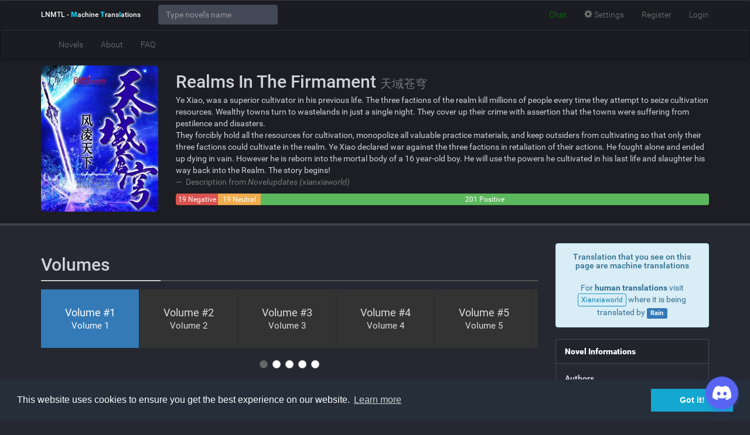

--- FILE ---
content_type: text/html; charset=UTF-8
request_url: https://lnmtl.com/novel/realms-in-the-firmament
body_size: 12500
content:
<!DOCTYPE html> <html lang="en"> <head> <meta charset="utf-8"> <meta http-equiv="X-UA-Compatible" content="IE=edge"> <meta name="viewport" content="width=device-width, initial-scale=1"> <meta id="token" name="token" value="iUMUziKkkyGp0Xh75oEbPrwVKh8IpmghnIMSq6X6"> <title>Realms In The Firmament  - LNMTL</title>
<meta name="description" content="Ye Xiao, was a superior cultivator in his previous life. The three factions of the realm kill millions of people every time they attempt to seize cultivation resources. Wealthy towns turn to wastelands in just a single night. They cover up their crim..."> 
<meta property="og:title" content="Realms In The Firmament " />
<meta property="og:description" content="Ye Xiao, was a superior cultivator in his previous life. The three factions of the realm kill millions of people every time they attempt to seize cultivation resources. Wealthy towns turn to wastelands in just a single night. They cover up their crim..." />
<meta property="og:image:url" content="https://lnmtl.com/upload/novel/41.jpg" /> <meta name="twitter:title" content="Realms In The Firmament " />
<meta name="twitter:description" content="Ye Xiao, was a superior cultivator in his previous life. The three fac..." />
<meta name="twitter:images0" content="https://lnmtl.com/upload/novel/41.jpg" /> <link rel="icon" href="https://lnmtl.com/favicon.ico">  <script async src="https://www.googletagmanager.com/gtag/js?id=AW-974859612"></script> <script> window.dataLayer = window.dataLayer || []; function gtag(){dataLayer.push(arguments);} gtag('js', new Date()); gtag('config', 'AW-974859612'); </script>  <link rel="stylesheet" href="/build/assets/css/app-6a8b6687a9.css">  <!--[if lt IE 9]> <script src="https://oss.maxcdn.com/html5shiv/3.7.2/html5shiv.min.js" defer async></script> <script src="https://oss.maxcdn.com/respond/1.4.2/respond.min.js" defer async></script> <![endif]--> <script> window.lnmtl = window.lnmtl || {}; lnmtl = {"fontFace":"roboto","fontSize":"automatic","fontColor":"white","backgroundColor":"dark","chatLocation":"floating"}; </script> </head> <body class="fontFaceRoboto fontSizeAutomatic fontColorWhite backgroundColorDark chatLocationFloating"  id="app"> <script async data-cfasync="false" src="https://cdn.pubfuture-ad.com/v2/unit/pt.js" type="text/javascript"></script> <header> <nav class="navbar navbar-default navbar-fixed-top"> <div class="container"> <div class="navbar-header"> <button aria-controls="navbar" aria-expanded="false" data-target="#navbar" data-toggle="collapse" class="navbar-toggle collapsed" type="button"> <span class="sr-only">Toggle navigation</span> <span class="icon-bar"></span> <span class="icon-bar"></span> <span class="icon-bar"></span> </button> <a href="https://lnmtl.com" class="navbar-brand"> LNMTL<span class="hidden-xs"> - <strong>M</strong>achine <strong>T</strong>rans<strong>l</strong>ations</span> </a> </div> <div class="collapse navbar-collapse" id="navbar"> <form class="navbar-form navbar-left" role="search" autocomplete="false"> <div class="form-group" id="novel-typeahead"> <input id="novel-search" type="text" class="form-control typeahead" placeholder="Type novel's name" aria-describedby="novel-search-prefix" spellcheck="false" autocomplete="false"> </div> </form> <ul class="nav navbar-nav navbar-right"> <li style="padding-top: 5px;"> <script type='text/javascript' src='https://storage.ko-fi.com/cdn/widget/Widget_2.js'></script> <script type='text/javascript'>kofiwidget2.init('Fund LNMTL', '#29abe0', 'A0A114I1TG');kofiwidget2.draw();</script> </li> <li id="js-toggle-discordbot"> <a href="#"><i class="fab fa-discord"></i> <span class="hidden-sm hidden-md">Chat</span></a> </li> <li> <a href="#" class="chapter-display-options"><span class="glyphicon glyphicon-cog"></span> <span class="hidden-sm">Settings</span></a> </li>  <li class="hidden-md hidden-sm"> <a href="https://lnmtl.com/auth/register">Register</a> </li> <li class="hidden-md hidden-sm"> <a href="https://lnmtl.com/auth/login">Login</a> </li> <li class="dropdown visible-md visible-sm"> <a href="#" class="dropdown-toggle" data-toggle="dropdown" role="button" aria-haspopup="true" aria-expanded="false"><span class="glyphicon glyphicon-user"></span> <span class="caret"></span></a> <ul class="dropdown-menu"> <li> <a href="https://lnmtl.com/auth/register">Register</a> </li> <li> <a href="https://lnmtl.com/auth/login">Login</a> </li> </ul> </li>  </ul> <ul class="nav navbar-nav visible-xs"> <li><a href="https://lnmtl.com/novel">Novels</a></li> <li class="hidden-sm"><a href="https://lnmtl.com/about">About</a></li> <li class="hidden-sm"><a href="https://lnmtl.com/faq">FAQ</a></li> <li class="dropdown visible-sm"> <a href="#" class="dropdown-toggle" data-toggle="dropdown" role="button" aria-haspopup="true" aria-expanded="false">Site <span class="caret"></span></a> <ul class="dropdown-menu"> <li><a href="https://lnmtl.com/about">About</a></li> <li><a href="https://lnmtl.com/faq">FAQ</a></li> </ul> </li>   </ul> </div> </div> </nav> <nav class="navbar navbar-default hidden-xs"> <div class="container"> <div class="collapse navbar-collapse" id="navbar-bottom"> <ul class="nav navbar-nav"> <li><a href="https://lnmtl.com/novel">Novels</a></li> <li class="hidden-sm"><a href="https://lnmtl.com/about">About</a></li> <li class="hidden-sm"><a href="https://lnmtl.com/faq">FAQ</a></li> <li class="dropdown visible-sm"> <a href="#" class="dropdown-toggle" data-toggle="dropdown" role="button" aria-haspopup="true" aria-expanded="false">Site <span class="caret"></span></a> <ul class="dropdown-menu"> <li><a href="https://lnmtl.com/about">About</a></li> <li><a href="https://lnmtl.com/faq">FAQ</a></li> </ul> </li>   </ul> </div> </div> </nav> </header>  <main>  <div class="jumbotron novel"> <div class="container"> <div class="media"> <div class="media-left media-middle hidden-xs"> <img class="media-object img-rounded" title="Realms In The Firmament" src="https://lnmtl.com/assets/images/novel/41-200.jpg" style="width: 200px;" /> </div> <div class="media-body media-middle"> <h2 class="media-heading"> <span class="novel-name" data-content="Tūn Sh&igrave; Cāng Qi&oacute;ng">Realms In The Firmament <small>天域苍穹</small></span> </h2>  <div class="description"> <p>Ye Xiao, was a superior cultivator in his previous life. The three factions of the realm kill millions of people every time they attempt to seize cultivation resources. Wealthy towns turn to wastelands in just a single night. They cover up their crime with assertion that the towns were suffering from pestilence and disasters.</p>
<p>They forcibly hold all the resources for cultivation, monopolize all valuable practice materials, and keep outsiders from cultivating so that only their three factions could cultivate in the realm. Ye Xiao declared war against the three factions in retaliation of their actions. He fought alone and ended up dying in vain. However he is reborn into the mortal body of a 16 year-old boy. He will use the powers he cultivated in his last life and slaughter his way back into the Realm. The story begins!</p> <div class="source"> Description from <cite title="Novelupdates (xianxiaworld)">Novelupdates (xianxiaworld)</cite> </div> </div>  <div class="progress"> <div class="progress-bar progress-bar-danger" role="progressbar" aria-valuenow="7.94" aria-valuemin="0" aria-valuemax="100" style="width: 7.94%;">19 Negative</div> <div class="progress-bar progress-bar-warning" role="progressbar" aria-valuenow="7.94" aria-valuemin="0" aria-valuemax="100" style="width: 7.94%;">19 Neutral</div> <div class="progress-bar progress-bar-success" role="progressbar" aria-valuenow="84.1" aria-valuemin="0" aria-valuemax="100" style="width: 84.1%;">201 Positive</div> </div> </div> </div> </div> </div>  <div class="container"> <div class="row"> <div class="col-lg-9 col-md-8">  <div id="volumes-container"> <div v-cloak> <div class="alert alert-info v-cloak--block"> <p>Loading</p> </div> <template v-if="volumes.length > 0"> <div class="wrap"> <h2>Volumes</h2> <div class="scrollbar"> <div class="handle"> <div class="mousearea"></div> </div> </div> <div class="frame" id="basic"> <ul class="clearfix"> <li v-bind:class="{ 'active': volume.id === currentVolume.id }" v-for="volume in volumes" v-on:click="changeVolume(volume)"> Volume #{{ volume.number }} <template v-if="volume.is_fake !== true"> <br /><small>{{ volume.title }}</small> </template> </li> </ul> </div> <ul class="pages"></ul> </div> <div class="v-cloak--hidden"> <div class="panel panel-default volume"> <div class="panel-heading"> <div class="pull-right"> <div class="btn-group btn-group-sm"> <button type="button" class="btn btn-warning" data-toggle="tooltip" data-placement="bottom" title="You can report only if you are logged in and have over 300 positive points"> Report missing chapter in Volume #{{ currentVolume.number }} </button>  </div> </div> <template v-if="currentVolume.is_fake == true"> <h3>Volume #{{ currentVolume.number }}</h3> </template> <template v-else> <h3 style="margin-top: 5px;">Volume #{{ currentVolume.number }}</h3> <p>{{ currentVolume.title }}</p> </template> <div class="clearfix"></div> </div> <div class="panel-heading text-center" style="overflow: auto"> <pagination :pagination="pagination" :callback="loadChapters"></pagination> </div> <table class="table"> <tbody> <tr v-for="chapter in chapters"> <td> <a href="{{ chapter.site_url }}" class="chapter-link"> <template v-if="chapter.is_special == false"> <span class="badge chapter-badge">#{{ chapter.number }}</span> <template v-if="chapter.part != null"> <span class="badge chapter-badge">Part {{ chapter.part }}</span> </template> </template> {{ chapter.title }} </a> </td> <td class="text-right"> <template v-if="chapter.comments_count > 0"> <span class="label label-success">{{ chapter.comments_count }} <span class="glyphicon glyphicon-comment"></span></span> </template> <template v-if="chapter.downloaded === false"> <span class="label label-danger">empty</span> </template> <template v-if="chapter.recently_retranslated === true"> <span class="label label-primary"><span class="glyphicon glyphicon-repeat"></span></span> </template> <template v-if="chapter.downloaded === true && chapter.translated_body === false"> <span class="label label-warning">untranslated</span> </template> </td> </tr> </tbody> </table> <div class="panel-footer text-center" style="overflow: auto"> <pagination :pagination="pagination" :callback="loadChapters"></pagination> </div> </div> </div> </template> <template v-else> <div class="jumbotron v-cloak--hidden"> <h1>No chapters</h1> <p> They will be uploaded later on </p> </div> </template> </div> </div> </div> <div class="col-lg-3 col-md-4">  <div class="alert alert-info text-center"> <h5 style="margin-top: 0; margin-bottom: 20px;">Translation that you see on this page are machine translations</h5> <p> For <strong>human translations</strong> visit <a href="http://www.xianxiaworld.net/Realms-In-The-Firmament/" class="btn btn-xs btn-primary">Xianxiaworld</a>  where it is being translated by <span class="label label-primary">Rain</span>   </p> </div> <div class="panel panel-default"> <div class="panel-heading"> Novel Informations </div> <div class="panel-body"> <dl> <dt>Authors</dt> <dd>  <a href="https://lnmtl.com/novel?author=fenglin-tianxia"> <span class="label label-primary"><span class="glyphicon glyphicon-user"></span> Fenglin Tianxia</span> </a>  </dd> </dl> <dl> <dt>Current status</dt> <dd>  Completed  </dd> </dl> </div> </div> <div class="panel panel-default"> <div class="panel-heading"> Machine Translation Statistics </div> <div class="panel-body"> <dl> <dt>Retranslations count</dt> <dd><span class="label label-default">15 times</span></dd> </dl> <dl> <dt>Latest retranslation at</dt> <dd><span class="label label-primary">2018-05-19 07:32:46</span></dd> </dl> <dl> <dt>Glossary changes till next retranslation</dt> <dd> <div class="progress"> <div class="progress-bar" role="progressbar" aria-valuenow="50" aria-valuemin="0" aria-valuemax="100" style="min-width: 5em; width: 50%;"> 146 / 292 </div> </div> </dd> </dl>  <div class="btn-group btn-group-vertical" style="width: 100%;"> <a href="https://lnmtl.com/termProposition?novel_id=41" class="btn btn-primary">Check New Term Propositions</a> <a href="https://lnmtl.com/termProposition/create?novel_id=41&amp;type=create" class="btn btn-success">Add Glossary Term</a> </div> </div> </div>  <div class="panel panel-default"> <div class="panel-heading"> Genres </div> <div class="panel-body"> <ul class="list-inline text-center" style="font-size: 11px;">  <li><a href="https://lnmtl.com/novel?genre=action">Action</a></li>  <li><a href="https://lnmtl.com/novel?genre=adventure">Adventure</a></li>  <li><a href="https://lnmtl.com/novel?genre=comedy">Comedy</a></li>  <li><a href="https://lnmtl.com/novel?genre=fantasy">Fantasy</a></li>  <li><a href="https://lnmtl.com/novel?genre=harem">Harem</a></li>  <li><a href="https://lnmtl.com/novel?genre=martial-arts">Martial Arts</a></li>  <li><a href="https://lnmtl.com/novel?genre=mature">Mature</a></li>  <li><a href="https://lnmtl.com/novel?genre=xuanhuan">Xuanhuan</a></li>  </ul> </div> </div>   <div class="panel panel-default"> <div class="panel-heading"> Tags </div> <div class="panel-body"> <ul class="list-inline text-center" style="font-size: 11px;">  <li><a href="https://lnmtl.com/novel?tag=abandoned-children">Abandoned Children</a></li>  <li><a href="https://lnmtl.com/novel?tag=alchemy">Alchemy</a></li>  <li><a href="https://lnmtl.com/novel?tag=amnesia">Amnesia</a></li>  <li><a href="https://lnmtl.com/novel?tag=arranged-marriage">Arranged Marriage</a></li>  <li><a href="https://lnmtl.com/novel?tag=beautiful-female-lead">Beautiful Female Lead</a></li>  <li><a href="https://lnmtl.com/novel?tag=character-growth">Character Growth</a></li>  <li><a href="https://lnmtl.com/novel?tag=cultivation">Cultivation</a></li>  <li><a href="https://lnmtl.com/novel?tag=cunning-protagonist">Cunning Protagonist</a></li>  <li><a href="https://lnmtl.com/novel?tag=death">Death</a></li>  <li><a href="https://lnmtl.com/novel?tag=demons">Demons</a></li>  <li><a href="https://lnmtl.com/novel?tag=dense-protagonist">Dense Protagonist</a></li>  <li><a href="https://lnmtl.com/novel?tag=doctors">Doctors</a></li>  <li><a href="https://lnmtl.com/novel?tag=genius-protagonist">Genius Protagonist</a></li>  <li><a href="https://lnmtl.com/novel?tag=gods">Gods</a></li>  <li><a href="https://lnmtl.com/novel?tag=handsome-male-lead">Handsome Male Lead</a></li>  <li><a href="https://lnmtl.com/novel?tag=hiding-true-abilities">Hiding True Abilities</a></li>  <li><a href="https://lnmtl.com/novel?tag=hiding-true-identity">Hiding True Identity</a></li>  <li><a href="https://lnmtl.com/novel?tag=immortals">Immortals</a></li>  <li><a href="https://lnmtl.com/novel?tag=legendary-artifacts">Legendary Artifacts</a></li>  <li><a href="https://lnmtl.com/novel?tag=magical-space">Magical Space</a></li>  <li><a href="https://lnmtl.com/novel?tag=male-protagonist">Male Protagonist</a></li>  <li><a href="https://lnmtl.com/novel?tag=misunderstandings">Misunderstandings</a></li>  <li><a href="https://lnmtl.com/novel?tag=multiple-realms">Multiple Realms</a></li>  <li><a href="https://lnmtl.com/novel?tag=nobles">Nobles</a></li>  <li><a href="https://lnmtl.com/novel?tag=orphans">Orphans</a></li>  <li><a href="https://lnmtl.com/novel?tag=personality-changes">Personality Changes</a></li>  <li><a href="https://lnmtl.com/novel?tag=pill-concocting">Pill Concocting</a></li>  <li><a href="https://lnmtl.com/novel?tag=politics">Politics</a></li>  <li><a href="https://lnmtl.com/novel?tag=polygamy">Polygamy</a></li>  <li><a href="https://lnmtl.com/novel?tag=revenge">Revenge</a></li>  <li><a href="https://lnmtl.com/novel?tag=romantic-subplot">Romantic Subplot</a></li>  <li><a href="https://lnmtl.com/novel?tag=ruthless-protagonist">Ruthless Protagonist</a></li>  <li><a href="https://lnmtl.com/novel?tag=scheming">Scheming</a></li>  <li><a href="https://lnmtl.com/novel?tag=strong-love-interests">Strong Love Interests</a></li>  <li><a href="https://lnmtl.com/novel?tag=sword-wielder">Sword Wielder</a></li>  <li><a href="https://lnmtl.com/novel?tag=transmigration">Transmigration</a></li>  <li><a href="https://lnmtl.com/novel?tag=underestimated-protagonist">Underestimated Protagonist</a></li>  <li><a href="https://lnmtl.com/novel?tag=unique-cultivation-technique">Unique Cultivation Technique</a></li>  <li><a href="https://lnmtl.com/novel?tag=wars">Wars</a></li>  <li><a href="https://lnmtl.com/novel?tag=weak-to-strong">Weak to Strong</a></li>  </ul> </div> </div>  <div class="panel panel-default"> <div class="panel-heading"> Favorites <span class="badge pull-right">268</span> </div> <div class="panel-body text-center">  <a href="https://lnmtl.com/favourite/realms-in-the-firmament/add" class="btn form-control btn-success">Add to favorites</a>  </div> </div> <div class="panel panel-default"> <div class="panel-heading"> Ratings <span class="badge pull-right">239</span> </div> <div class="panel-body text-center">  <div class="btn-group btn-group-justified"> <a href="https://lnmtl.com/rating/novel/realms-in-the-firmament/negative" class="btn btn-danger">Bad</a> <a href="https://lnmtl.com/rating/novel/realms-in-the-firmament/neutral" class="btn btn-warning">Neutral</a> <a href="https://lnmtl.com/rating/novel/realms-in-the-firmament/positive" class="btn btn-success">Good</a> </div>  </div> </div> <div class="panel panel-default"> <div class="panel-heading"> Social Media </div> <div class="panel-body text-center"> <div class="ssk-group ssk-rounded ssk-count ssk-lg"> <a href="#" class="ssk ssk-facebook"></a> <a href="#" class="ssk ssk-twitter"></a> <a href="#" class="ssk ssk-google-plus"></a> </div> </div> </div> </div> </div> </div>   </main> <script>window.lnmtl = window.lnmtl || {};lnmtl.firstResponse = {"total":100,"per_page":50,"current_page":1,"last_page":2,"next_page_url":"https:\/\/lnmtl.com\/novel\/realms-in-the-firmament?page=2","prev_page_url":null,"from":1,"to":50,"data":[{"id":170941,"novel_id":41,"volume_id":1653,"position":1,"number":1,"is_special":0,"number_special":null,"title":"If I obtain another life and wield a sword once again, I will slay all evil as I laugh under Heaven\u2019s domain","slug":"realms-in-the-firmament-chapter-1","title_json":"[{\"words\":[{\"token\":1,\"text\":\"If I obtain another life and wield a sword once again\",\"original\":\"\\u82e5\\u5f97\\u6765\\u751f\\u91cd\\u501a\\u5251\",\"termId\":28613,\"additional\":null,\"isTerm\":true,\"postfixed\":false},{\"token\":2,\"text\":\",\",\"original\":null,\"termId\":n","title_raw":"\u82e5\u5f97\u6765\u751f\u91cd\u501a\u5251\uff0c\u5c60\u5c3d\u5978\u90aa\u7b11\u82cd\u5929","url":"http:\/\/www.69shu.com\/txt\/16574\/9506587","comments_count":2,"original":null,"length":4647,"ratings_negative":0,"ratings_neutral":0,"ratings_positive":0,"ratings_count":0,"downloaded":true,"translated_body":true,"translated_title":true,"hide_ads":0,"retranslations_count":8,"retranslated_at":"2018-05-19 07:32:53","updater_id":null,"created_at":"2016-11-03 15:46:30","updated_at":"2019-10-01 17:04:41","part":null,"site_url":"https:\/\/lnmtl.com\/chapter\/realms-in-the-firmament-chapter-1"},{"id":170942,"novel_id":41,"volume_id":1653,"position":2,"number":2,"is_special":0,"number_special":null,"title":"The person of rare and beautiful flowers, must have the friend of rare and beautiful flowers","slug":"realms-in-the-firmament-chapter-2","title_json":"[{\"words\":[{\"token\":0,\"text\":\"The\",\"original\":\"\",\"termId\":null,\"additional\":null,\"isTerm\":0,\"postfixed\":false},{\"token\":3,\"text\":\"person\",\"original\":\"\\u4eba\",\"termId\":null,\"additional\":null,\"isTerm\":0,\"postfixed\":false},{\"token\":0,\"text\":\"of\",\"original\":\"","title_raw":"\u5947\u8469\u4e4b\u4eba\uff0c\u5fc5\u6709\u5947\u8469\u4e4b\u53cb","url":"http:\/\/www.69shu.com\/txt\/16574\/9506588","comments_count":0,"original":null,"length":4604,"ratings_negative":0,"ratings_neutral":0,"ratings_positive":0,"ratings_count":0,"downloaded":true,"translated_body":true,"translated_title":true,"hide_ads":0,"retranslations_count":8,"retranslated_at":"2018-05-19 07:32:53","updater_id":null,"created_at":"2016-11-03 15:46:30","updated_at":"2019-10-01 17:04:41","part":null,"site_url":"https:\/\/lnmtl.com\/chapter\/realms-in-the-firmament-chapter-2"},{"id":170943,"novel_id":41,"volume_id":1653,"position":3,"number":3,"is_special":0,"number_special":null,"title":"Heavenly Crystal Spirit Essence","slug":"realms-in-the-firmament-chapter-3","title_json":"[{\"words\":[{\"token\":1,\"text\":\"Heavenly Crystal Spirit Essence\",\"original\":\"\\u5929\\u6676\\u7075\\u9ad3\",\"termId\":28569,\"additional\":null,\"isTerm\":true,\"postfixed\":false}],\"original\":{\"1\":{\"token\":1,\"text\":\"\\u5929\\u6676\\u7075\\u9ad3\",\"original\":\"Heavenly Cryst","title_raw":"\u5929\u6676\u7075\u9ad3","url":"http:\/\/www.69shu.com\/txt\/16574\/9506589","comments_count":0,"original":null,"length":3992,"ratings_negative":0,"ratings_neutral":0,"ratings_positive":0,"ratings_count":0,"downloaded":true,"translated_body":true,"translated_title":true,"hide_ads":0,"retranslations_count":8,"retranslated_at":"2018-05-19 07:32:51","updater_id":null,"created_at":"2016-11-03 15:46:30","updated_at":"2019-10-01 17:04:41","part":null,"site_url":"https:\/\/lnmtl.com\/chapter\/realms-in-the-firmament-chapter-3"},{"id":170944,"novel_id":41,"volume_id":1653,"position":4,"number":4,"is_special":0,"number_special":null,"title":"Does not have money I to lend you ...","slug":"realms-in-the-firmament-chapter-4","title_json":"[{\"words\":[{\"token\":1,\"text\":\"Does not have\",\"original\":\"\\u6ca1\",\"termId\":null,\"additional\":null,\"isTerm\":0,\"postfixed\":false},{\"token\":2,\"text\":\"money\",\"original\":\"\\u94b1\",\"termId\":null,\"additional\":null,\"isTerm\":0,\"postfixed\":false},{\"token\":3,\"text\":\"I","title_raw":"\u6ca1\u94b1\u6211\u501f\u7ed9\u4f60\u561b\u2026\u2026","url":"http:\/\/www.69shu.com\/txt\/16574\/9506590","comments_count":0,"original":null,"length":4668,"ratings_negative":0,"ratings_neutral":0,"ratings_positive":0,"ratings_count":0,"downloaded":true,"translated_body":true,"translated_title":true,"hide_ads":0,"retranslations_count":8,"retranslated_at":"2018-05-19 07:32:55","updater_id":null,"created_at":"2016-11-03 15:46:30","updated_at":"2019-10-01 17:04:41","part":null,"site_url":"https:\/\/lnmtl.com\/chapter\/realms-in-the-firmament-chapter-4"},{"id":170945,"novel_id":41,"volume_id":1653,"position":5,"number":5,"is_special":0,"number_special":null,"title":"The treasure succeeds in obtaining, chaotic situation beginning!","slug":"realms-in-the-firmament-chapter-5","title_json":"[{\"words\":[{\"token\":0,\"text\":\"The\",\"original\":\"\",\"termId\":null,\"additional\":null,\"isTerm\":0,\"postfixed\":false},{\"token\":1,\"text\":\"treasure\",\"original\":\"\\u5b9d\\u8d1d\",\"termId\":null,\"additional\":null,\"isTerm\":0,\"postfixed\":false},{\"token\":2,\"text\":\"succeeds","title_raw":"\u5b9d\u8d1d\u5230\u624b\uff0c\u4e71\u5c40\u5f00\u7aef\uff01","url":"http:\/\/www.69shu.com\/txt\/16574\/9506591","comments_count":0,"original":null,"length":3662,"ratings_negative":0,"ratings_neutral":0,"ratings_positive":0,"ratings_count":0,"downloaded":true,"translated_body":true,"translated_title":true,"hide_ads":0,"retranslations_count":8,"retranslated_at":"2018-05-19 07:32:54","updater_id":null,"created_at":"2016-11-03 15:46:30","updated_at":"2019-10-01 17:04:41","part":null,"site_url":"https:\/\/lnmtl.com\/chapter\/realms-in-the-firmament-chapter-5"},{"id":170946,"novel_id":41,"volume_id":1653,"position":6,"number":6,"is_special":0,"number_special":null,"title":"Fabricated, Purple Qi Horizon!","slug":"realms-in-the-firmament-chapter-6","title_json":"[{\"words\":[{\"token\":1,\"text\":\"Fabricated\",\"original\":\"\\u65e0\\u4e2d\\u751f\\u6709\",\"termId\":null,\"additional\":null,\"isTerm\":0,\"postfixed\":false},{\"token\":2,\"text\":\",\",\"original\":null,\"termId\":null,\"additional\":null,\"isTerm\":false,\"postfixed\":false},{\"token\":","title_raw":"\u65e0\u4e2d\u751f\u6709\uff0c\u7d2b\u6c14\u5929\u6daf\uff01","url":"http:\/\/www.69shu.com\/txt\/16574\/9506592","comments_count":0,"original":null,"length":3747,"ratings_negative":0,"ratings_neutral":0,"ratings_positive":0,"ratings_count":0,"downloaded":true,"translated_body":true,"translated_title":true,"hide_ads":0,"retranslations_count":8,"retranslated_at":"2018-05-19 07:33:02","updater_id":null,"created_at":"2016-11-03 15:46:30","updated_at":"2019-10-01 17:04:41","part":null,"site_url":"https:\/\/lnmtl.com\/chapter\/realms-in-the-firmament-chapter-6"},{"id":170947,"novel_id":41,"volume_id":1653,"position":7,"number":7,"is_special":0,"number_special":null,"title":"World's Peerless Lord, Chaos First Spirit!","slug":"realms-in-the-firmament-chapter-7","title_json":"[{\"words\":[{\"token\":1,\"text\":\"World's Peerless Lord\",\"original\":\"\\u5929\\u5730\\u65e0\\u53cc\\u4e3b\",\"termId\":29311,\"additional\":null,\"isTerm\":true,\"postfixed\":false},{\"token\":2,\"text\":\",\",\"original\":null,\"termId\":null,\"additional\":null,\"isTerm\":false,\"postfi","title_raw":"\u5929\u5730\u65e0\u53cc\u4e3b\uff0c\u6df7\u6c8c\u7b2c\u4e00\u7075\uff01","url":"http:\/\/www.69shu.com\/txt\/16574\/9506593","comments_count":0,"original":null,"length":3633,"ratings_negative":0,"ratings_neutral":0,"ratings_positive":0,"ratings_count":0,"downloaded":true,"translated_body":true,"translated_title":true,"hide_ads":0,"retranslations_count":8,"retranslated_at":"2018-05-19 07:32:58","updater_id":null,"created_at":"2016-11-03 15:46:30","updated_at":"2019-10-01 17:04:41","part":null,"site_url":"https:\/\/lnmtl.com\/chapter\/realms-in-the-firmament-chapter-7"},{"id":170948,"novel_id":41,"volume_id":1653,"position":8,"number":8,"is_special":0,"number_special":null,"title":"East-Rising Purple Qi, washes the essence to cut down the marrow","slug":"realms-in-the-firmament-chapter-8","title_json":"[{\"words\":[{\"token\":1,\"text\":\"East-Rising Purple Qi\",\"original\":\"\\u7d2b\\u6c14\\u4e1c\\u6765\",\"termId\":87674,\"additional\":null,\"isTerm\":true,\"postfixed\":false},{\"token\":2,\"text\":\",\",\"original\":null,\"termId\":null,\"additional\":null,\"isTerm\":false,\"postfixed\":f","title_raw":"\u7d2b\u6c14\u4e1c\u6765\uff0c\u6d17\u7cbe\u4f10\u9ad3","url":"http:\/\/www.69shu.com\/txt\/16574\/9506594","comments_count":0,"original":null,"length":4059,"ratings_negative":0,"ratings_neutral":0,"ratings_positive":0,"ratings_count":0,"downloaded":true,"translated_body":true,"translated_title":true,"hide_ads":0,"retranslations_count":8,"retranslated_at":"2018-05-19 07:33:02","updater_id":null,"created_at":"2016-11-03 15:46:30","updated_at":"2019-10-01 17:04:41","part":null,"site_url":"https:\/\/lnmtl.com\/chapter\/realms-in-the-firmament-chapter-8"},{"id":170949,"novel_id":41,"volume_id":1653,"position":9,"number":9,"is_special":0,"number_special":null,"title":"Strange bead, strange egg","slug":"realms-in-the-firmament-chapter-9","title_json":"[{\"words\":[{\"token\":1,\"text\":\"Strange\",\"original\":\"\\u5947\\u602a\",\"termId\":null,\"additional\":null,\"isTerm\":0,\"postfixed\":false},{\"token\":3,\"text\":\"bead\",\"original\":\"\\u73e0\\u5b50\",\"termId\":null,\"additional\":null,\"isTerm\":0,\"postfixed\":false},{\"token\":4,\"tex","title_raw":"\u5947\u602a\u7684\u73e0\u5b50\uff0c\u5947\u602a\u7684\u86cb","url":"http:\/\/www.69shu.com\/txt\/16574\/9506595","comments_count":0,"original":null,"length":3967,"ratings_negative":0,"ratings_neutral":0,"ratings_positive":0,"ratings_count":0,"downloaded":true,"translated_body":true,"translated_title":true,"hide_ads":0,"retranslations_count":8,"retranslated_at":"2018-05-19 07:33:03","updater_id":null,"created_at":"2016-11-03 15:46:30","updated_at":"2019-10-01 17:04:41","part":null,"site_url":"https:\/\/lnmtl.com\/chapter\/realms-in-the-firmament-chapter-9"},{"id":170950,"novel_id":41,"volume_id":1653,"position":10,"number":10,"is_special":0,"number_special":null,"title":"Best Quality Divine Pill?","slug":"realms-in-the-firmament-chapter-10","title_json":"[{\"words\":[{\"token\":1,\"text\":\"Best Quality\",\"original\":\"\\u6781\\u54c1\",\"termId\":87399,\"additional\":null,\"isTerm\":true,\"postfixed\":false},{\"token\":2,\"text\":\"Divine Pill\",\"original\":\"\\u795e\\u4e39\",\"termId\":29431,\"additional\":null,\"isTerm\":true,\"postfixed\":fa","title_raw":"\u6781\u54c1\u795e\u4e39\uff1f","url":"http:\/\/www.69shu.com\/txt\/16574\/9506596","comments_count":0,"original":null,"length":4260,"ratings_negative":0,"ratings_neutral":0,"ratings_positive":0,"ratings_count":0,"downloaded":true,"translated_body":true,"translated_title":true,"hide_ads":0,"retranslations_count":8,"retranslated_at":"2018-05-19 07:33:01","updater_id":null,"created_at":"2016-11-03 15:46:30","updated_at":"2019-10-01 17:04:41","part":null,"site_url":"https:\/\/lnmtl.com\/chapter\/realms-in-the-firmament-chapter-10"},{"id":170951,"novel_id":41,"volume_id":1653,"position":11,"number":11,"is_special":0,"number_special":null,"title":"You want to buy, I have not wanted to sell","slug":"realms-in-the-firmament-chapter-11","title_json":"[{\"words\":[{\"token\":1,\"text\":\"You\",\"original\":\"\\u4f60\",\"termId\":null,\"additional\":null,\"isTerm\":0,\"postfixed\":false},{\"token\":2,\"text\":\"want\",\"original\":\"\\u60f3\",\"termId\":null,\"additional\":null,\"isTerm\":0,\"postfixed\":false},{\"token\":3,\"text\":\"to buy\",\"ori","title_raw":"\u4f60\u60f3\u4e70\uff0c\u6211\u8fd8\u4e0d\u60f3\u5356\u5462","url":"http:\/\/www.69shu.com\/txt\/16574\/9506597","comments_count":0,"original":null,"length":4203,"ratings_negative":0,"ratings_neutral":0,"ratings_positive":0,"ratings_count":0,"downloaded":true,"translated_body":true,"translated_title":true,"hide_ads":0,"retranslations_count":8,"retranslated_at":"2018-05-19 07:33:09","updater_id":null,"created_at":"2016-11-03 15:46:30","updated_at":"2019-10-01 17:04:41","part":null,"site_url":"https:\/\/lnmtl.com\/chapter\/realms-in-the-firmament-chapter-11"},{"id":170952,"novel_id":41,"volume_id":1653,"position":12,"number":12,"is_special":0,"number_special":null,"title":"Lifted the stone to pound own foot?","slug":"realms-in-the-firmament-chapter-12","title_json":"[{\"words\":[{\"token\":1,\"text\":\"Lifted\",\"original\":\"\\u642c\",\"termId\":null,\"additional\":null,\"isTerm\":0,\"postfixed\":false},{\"token\":0,\"text\":\"the\",\"original\":\"\",\"termId\":null,\"additional\":null,\"isTerm\":0,\"postfixed\":false},{\"token\":3,\"text\":\"stone\",\"original","title_raw":"\u642c\u8d77\u77f3\u5934\u7838\u4e86\u81ea\u5df1\u7684\u811a?","url":"http:\/\/www.69shu.com\/txt\/16574\/9507513","comments_count":0,"original":null,"length":4070,"ratings_negative":0,"ratings_neutral":0,"ratings_positive":0,"ratings_count":0,"downloaded":true,"translated_body":true,"translated_title":true,"hide_ads":0,"retranslations_count":8,"retranslated_at":"2018-05-19 07:33:05","updater_id":null,"created_at":"2016-11-03 15:46:30","updated_at":"2019-10-01 17:04:41","part":null,"site_url":"https:\/\/lnmtl.com\/chapter\/realms-in-the-firmament-chapter-12"},{"id":170953,"novel_id":41,"volume_id":1653,"position":13,"number":13,"is_special":0,"number_special":null,"title":"Is idling bored? We look for trouble!","slug":"realms-in-the-firmament-chapter-13","title_json":"[{\"words\":[{\"token\":1,\"text\":\"Is idling\",\"original\":\"\\u95f2\",\"termId\":null,\"additional\":null,\"isTerm\":0,\"postfixed\":false},{\"token\":3,\"text\":\"bored\",\"original\":\"\\u65e0\\u804a\",\"termId\":null,\"additional\":null,\"isTerm\":0,\"postfixed\":false},{\"token\":4,\"text\":","title_raw":"\u95f2\u7740\u65e0\u804a\uff1f\u54b1\u4eec\u53bb\u627e\u9ebb\u70e6\uff01","url":"http:\/\/www.69shu.com\/txt\/16574\/9507541","comments_count":0,"original":null,"length":4407,"ratings_negative":0,"ratings_neutral":0,"ratings_positive":0,"ratings_count":0,"downloaded":true,"translated_body":true,"translated_title":true,"hide_ads":0,"retranslations_count":8,"retranslated_at":"2018-05-19 07:33:06","updater_id":null,"created_at":"2016-11-03 15:46:30","updated_at":"2019-10-01 17:04:41","part":null,"site_url":"https:\/\/lnmtl.com\/chapter\/realms-in-the-firmament-chapter-13"},{"id":170954,"novel_id":41,"volume_id":1653,"position":14,"number":14,"is_special":0,"number_special":null,"title":"I was poisoned, how?","slug":"realms-in-the-firmament-chapter-14","title_json":"[{\"words\":[{\"token\":1,\"text\":\"I\",\"original\":\"\\u6211\",\"termId\":null,\"additional\":null,\"isTerm\":0,\"postfixed\":false},{\"token\":4,\"text\":\"was poisoned\",\"original\":\"\\u4e2d\\u6bd2\",\"termId\":null,\"additional\":null,\"isTerm\":0,\"postfixed\":false},{\"token\":6,\"text\":\"","title_raw":"\u6211\u5c31\u662f\u4e2d\u6bd2\u4e86\uff0c\u548b\u5730\uff1f","url":"http:\/\/www.69shu.com\/txt\/16574\/9508506","comments_count":1,"original":null,"length":3905,"ratings_negative":0,"ratings_neutral":0,"ratings_positive":0,"ratings_count":0,"downloaded":true,"translated_body":true,"translated_title":true,"hide_ads":0,"retranslations_count":8,"retranslated_at":"2018-05-19 07:33:10","updater_id":null,"created_at":"2016-11-03 15:46:30","updated_at":"2019-10-01 17:04:41","part":null,"site_url":"https:\/\/lnmtl.com\/chapter\/realms-in-the-firmament-chapter-14"},{"id":170955,"novel_id":41,"volume_id":1653,"position":15,"number":15,"is_special":0,"number_special":null,"title":"Extorting","slug":"realms-in-the-firmament-chapter-15","title_json":"[{\"words\":[{\"token\":1,\"text\":\"Extorting\",\"original\":\"\\u6572\\u8bc8\\u52d2\\u7d22\",\"termId\":null,\"additional\":null,\"isTerm\":0,\"postfixed\":false}],\"original\":{\"1\":\"\\u6572\\u8bc8\\u52d2\\u7d22\"}}]","title_raw":"\u6572\u8bc8\u52d2\u7d22","url":"http:\/\/www.69shu.com\/txt\/16574\/9523547","comments_count":0,"original":null,"length":4315,"ratings_negative":0,"ratings_neutral":0,"ratings_positive":0,"ratings_count":0,"downloaded":true,"translated_body":true,"translated_title":true,"hide_ads":0,"retranslations_count":8,"retranslated_at":"2018-05-19 07:33:12","updater_id":null,"created_at":"2016-11-03 15:46:31","updated_at":"2019-10-01 17:04:41","part":null,"site_url":"https:\/\/lnmtl.com\/chapter\/realms-in-the-firmament-chapter-15"},{"id":170956,"novel_id":41,"volume_id":1653,"position":16,"number":16,"is_special":0,"number_special":null,"title":"Playboy dream","slug":"realms-in-the-firmament-chapter-16","title_json":"[{\"words\":[{\"token\":1,\"text\":\"Playboy\",\"original\":\"\\u7ea8\\u7ed4\",\"termId\":null,\"additional\":null,\"isTerm\":0,\"postfixed\":false},{\"token\":2,\"text\":\"dream\",\"original\":\"\\u68a6\\u60f3\",\"termId\":null,\"additional\":null,\"isTerm\":0,\"postfixed\":false}],\"original\":{\"","title_raw":"\u7ea8\u7ed4\u68a6\u60f3","url":"http:\/\/www.69shu.com\/txt\/16574\/9526398","comments_count":0,"original":null,"length":4436,"ratings_negative":0,"ratings_neutral":0,"ratings_positive":0,"ratings_count":0,"downloaded":true,"translated_body":true,"translated_title":true,"hide_ads":0,"retranslations_count":8,"retranslated_at":"2018-05-19 07:33:10","updater_id":null,"created_at":"2016-11-03 15:46:31","updated_at":"2019-10-01 17:04:41","part":null,"site_url":"https:\/\/lnmtl.com\/chapter\/realms-in-the-firmament-chapter-16"},{"id":170957,"novel_id":41,"volume_id":1653,"position":17,"number":17,"is_special":0,"number_special":null,"title":"Breaks through once more","slug":"realms-in-the-firmament-chapter-17","title_json":"[{\"words\":[{\"token\":2,\"text\":\"Breaks through\",\"original\":\"\\u7a81\\u7834\",\"termId\":null,\"additional\":null,\"isTerm\":0,\"postfixed\":false},{\"token\":1,\"text\":\"once more\",\"original\":\"\\u518d\\u6b21\",\"termId\":null,\"additional\":null,\"isTerm\":0,\"postfixed\":false}],\"o","title_raw":"\u518d\u6b21\u7a81\u7834","url":"http:\/\/www.69shu.com\/txt\/16574\/9537893","comments_count":0,"original":null,"length":3819,"ratings_negative":0,"ratings_neutral":0,"ratings_positive":0,"ratings_count":0,"downloaded":true,"translated_body":true,"translated_title":true,"hide_ads":0,"retranslations_count":8,"retranslated_at":"2018-05-19 07:33:11","updater_id":null,"created_at":"2016-11-03 15:46:31","updated_at":"2019-10-01 17:04:41","part":null,"site_url":"https:\/\/lnmtl.com\/chapter\/realms-in-the-firmament-chapter-17"},{"id":170958,"novel_id":41,"volume_id":1653,"position":18,"number":18,"is_special":0,"number_special":null,"title":"Enemies often cross each other's path","slug":"realms-in-the-firmament-chapter-18","title_json":"[{\"words\":[{\"token\":1,\"text\":\"Enemies often cross each other's path\",\"original\":\"\\u51a4\\u5bb6\\u8def\\u7a84\",\"termId\":null,\"additional\":null,\"isTerm\":0,\"postfixed\":false}],\"original\":{\"1\":\"\\u51a4\\u5bb6\\u8def\\u7a84\"}}]","title_raw":"\u51a4\u5bb6\u8def\u7a84","url":"http:\/\/www.69shu.com\/txt\/16574\/9538259","comments_count":0,"original":null,"length":3545,"ratings_negative":0,"ratings_neutral":0,"ratings_positive":0,"ratings_count":0,"downloaded":true,"translated_body":true,"translated_title":true,"hide_ads":0,"retranslations_count":8,"retranslated_at":"2018-05-19 07:33:13","updater_id":null,"created_at":"2016-11-03 15:46:31","updated_at":"2019-10-01 17:04:41","part":null,"site_url":"https:\/\/lnmtl.com\/chapter\/realms-in-the-firmament-chapter-18"},{"id":170959,"novel_id":41,"volume_id":1653,"position":19,"number":19,"is_special":0,"number_special":null,"title":"You were unreasonable, I was more unreasonable!","slug":"realms-in-the-firmament-chapter-19","title_json":"[{\"words\":[{\"token\":1,\"text\":\"You\",\"original\":\"\\u4f60\",\"termId\":null,\"additional\":null,\"isTerm\":0,\"postfixed\":false},{\"token\":3,\"text\":\"were unreasonable\",\"original\":\"\\u8bb2\",\"termId\":null,\"additional\":null,\"isTerm\":0,\"postfixed\":false},{\"token\":5,\"text\":","title_raw":"\u4f60\u4e0d\u8bb2\u9053\u7406\uff0c\u6211\u66f4\u4e0d\u8bb2\u9053\u7406\uff01","url":"http:\/\/www.69shu.com\/txt\/16574\/9551547","comments_count":0,"original":null,"length":3732,"ratings_negative":0,"ratings_neutral":0,"ratings_positive":0,"ratings_count":0,"downloaded":true,"translated_body":true,"translated_title":true,"hide_ads":0,"retranslations_count":8,"retranslated_at":"2018-05-19 07:33:13","updater_id":null,"created_at":"2016-11-03 15:46:31","updated_at":"2019-10-01 17:04:41","part":null,"site_url":"https:\/\/lnmtl.com\/chapter\/realms-in-the-firmament-chapter-19"},{"id":170960,"novel_id":41,"volume_id":1653,"position":20,"number":20,"is_special":0,"number_special":null,"title":"You want to kill me, I want to kill you!","slug":"realms-in-the-firmament-chapter-20","title_json":"[{\"words\":[{\"token\":1,\"text\":\"You\",\"original\":\"\\u4f60\",\"termId\":null,\"additional\":null,\"isTerm\":0,\"postfixed\":false},{\"token\":2,\"text\":\"want\",\"original\":\"\\u60f3\",\"termId\":null,\"additional\":null,\"isTerm\":0,\"postfixed\":false},{\"token\":3,\"text\":\"to kill\",\"or","title_raw":"\u4f60\u60f3\u6740\u6b7b\u6211\uff0c\u6211\u66f4\u60f3\u6740\u6b7b\u4f60\uff01","url":"http:\/\/www.69shu.com\/txt\/16574\/9552839","comments_count":0,"original":null,"length":3857,"ratings_negative":0,"ratings_neutral":0,"ratings_positive":0,"ratings_count":0,"downloaded":true,"translated_body":true,"translated_title":true,"hide_ads":0,"retranslations_count":8,"retranslated_at":"2018-05-19 07:33:14","updater_id":null,"created_at":"2016-11-03 15:46:31","updated_at":"2019-10-01 17:04:41","part":null,"site_url":"https:\/\/lnmtl.com\/chapter\/realms-in-the-firmament-chapter-20"},{"id":170961,"novel_id":41,"volume_id":1653,"position":21,"number":21,"is_special":0,"number_special":null,"title":"The monarchies hold the blade!","slug":"realms-in-the-firmament-chapter-21","title_json":"[{\"words\":[{\"token\":0,\"text\":\"The\",\"original\":\"\",\"termId\":null,\"additional\":null,\"isTerm\":0,\"postfixed\":false},{\"token\":1,\"text\":\"monarchies\",\"original\":\"\\u541b\\u4e3b\",\"termId\":null,\"additional\":null,\"isTerm\":0,\"postfixed\":false},{\"token\":2,\"text\":\"hold\",","title_raw":"\u541b\u4e3b\u6267\u5200\uff01","url":"http:\/\/www.69shu.com\/txt\/16574\/9561292","comments_count":0,"original":null,"length":4389,"ratings_negative":0,"ratings_neutral":0,"ratings_positive":0,"ratings_count":0,"downloaded":true,"translated_body":true,"translated_title":true,"hide_ads":0,"retranslations_count":8,"retranslated_at":"2018-05-19 07:33:16","updater_id":null,"created_at":"2016-11-03 15:46:31","updated_at":"2019-10-01 17:04:41","part":null,"site_url":"https:\/\/lnmtl.com\/chapter\/realms-in-the-firmament-chapter-21"},{"id":170962,"novel_id":41,"volume_id":1653,"position":22,"number":22,"is_special":0,"number_special":null,"title":"Forsee the concomitant tragedy!","slug":"realms-in-the-firmament-chapter-22","title_json":"[{\"words\":[{\"token\":1,\"text\":\"Forsee the concomitant tragedy\",\"original\":\"\\u4e50\\u6781\\u751f\\u60b2\",\"termId\":null,\"additional\":null,\"isTerm\":0,\"postfixed\":false},{\"token\":2,\"text\":\"!\",\"original\":null,\"termId\":null,\"additional\":null,\"isTerm\":false,\"postfix","title_raw":"\u4e50\u6781\u751f\u60b2\uff01","url":"http:\/\/www.69shu.com\/txt\/16574\/9562328","comments_count":0,"original":null,"length":3834,"ratings_negative":0,"ratings_neutral":0,"ratings_positive":0,"ratings_count":0,"downloaded":true,"translated_body":true,"translated_title":true,"hide_ads":0,"retranslations_count":8,"retranslated_at":"2018-05-19 07:33:16","updater_id":null,"created_at":"2016-11-03 15:46:31","updated_at":"2019-10-01 17:04:41","part":null,"site_url":"https:\/\/lnmtl.com\/chapter\/realms-in-the-firmament-chapter-22"},{"id":170963,"novel_id":41,"volume_id":1653,"position":23,"number":23,"is_special":0,"number_special":null,"title":"Questionable point numerous, opened the chaotic act drop","slug":"realms-in-the-firmament-chapter-23","title_json":"[{\"words\":[{\"token\":1,\"text\":\"Questionable point\",\"original\":\"\\u7591\\u70b9\",\"termId\":null,\"additional\":null,\"isTerm\":0,\"postfixed\":false},{\"token\":2,\"text\":\"numerous\",\"original\":\"\\u91cd\\u91cd\",\"termId\":null,\"additional\":null,\"isTerm\":0,\"postfixed\":false},","title_raw":"\u7591\u70b9\u91cd\u91cd\uff0c\u63ed\u5f00\u6df7\u4e71\u5927\u5e55","url":"http:\/\/www.69shu.com\/txt\/16574\/9566647","comments_count":0,"original":null,"length":4490,"ratings_negative":0,"ratings_neutral":0,"ratings_positive":0,"ratings_count":0,"downloaded":true,"translated_body":true,"translated_title":true,"hide_ads":0,"retranslations_count":8,"retranslated_at":"2018-05-19 07:33:17","updater_id":null,"created_at":"2016-11-03 15:46:31","updated_at":"2019-10-01 17:04:42","part":null,"site_url":"https:\/\/lnmtl.com\/chapter\/realms-in-the-firmament-chapter-23"},{"id":170964,"novel_id":41,"volume_id":1653,"position":24,"number":24,"is_special":0,"number_special":null,"title":"You did not say that doesn't stir up trouble?","slug":"realms-in-the-firmament-chapter-24","title_json":"[{\"words\":[{\"token\":1,\"text\":\"You\",\"original\":\"\\u4f60\",\"termId\":null,\"additional\":null,\"isTerm\":0,\"postfixed\":false},{\"token\":4,\"text\":\"did not say\",\"original\":\"\\u8bf4\",\"termId\":null,\"additional\":null,\"isTerm\":0,\"postfixed\":false},{\"token\":0,\"text\":\"that\"","title_raw":"\u4f60\u4e0d\u662f\u8bf4\u4e0d\u60f9\u4e8b\u513f\uff1f","url":"http:\/\/www.69shu.com\/txt\/16574\/9567447","comments_count":0,"original":null,"length":4521,"ratings_negative":0,"ratings_neutral":0,"ratings_positive":0,"ratings_count":0,"downloaded":true,"translated_body":true,"translated_title":true,"hide_ads":0,"retranslations_count":8,"retranslated_at":"2018-05-19 07:33:22","updater_id":null,"created_at":"2016-11-03 15:46:31","updated_at":"2019-10-01 17:04:42","part":null,"site_url":"https:\/\/lnmtl.com\/chapter\/realms-in-the-firmament-chapter-24"},{"id":170965,"novel_id":41,"volume_id":1653,"position":25,"number":25,"is_special":0,"number_special":null,"title":"Purple Qi is extremely cold","slug":"realms-in-the-firmament-chapter-25","title_json":"[{\"words\":[{\"token\":1,\"text\":\"Purple Qi\",\"original\":\"\\u7d2b\\u6c14\",\"termId\":29413,\"additional\":null,\"isTerm\":true,\"postfixed\":false},{\"token\":3,\"text\":\"is extremely cold\",\"original\":\"\\u5bd2\",\"termId\":null,\"additional\":null,\"isTerm\":0,\"postfixed\":false}],\"","title_raw":"\u7d2b\u6c14\u6781\u5bd2","url":"http:\/\/www.69shu.com\/txt\/16574\/9570465","comments_count":0,"original":null,"length":3858,"ratings_negative":0,"ratings_neutral":0,"ratings_positive":0,"ratings_count":0,"downloaded":true,"translated_body":true,"translated_title":true,"hide_ads":0,"retranslations_count":8,"retranslated_at":"2018-05-19 07:33:23","updater_id":null,"created_at":"2016-11-03 15:46:31","updated_at":"2019-10-01 17:04:42","part":null,"site_url":"https:\/\/lnmtl.com\/chapter\/realms-in-the-firmament-chapter-25"},{"id":170966,"novel_id":41,"volume_id":1653,"position":26,"number":26,"is_special":0,"number_special":null,"title":"So investigation","slug":"realms-in-the-firmament-chapter-26","title_json":"[{\"words\":[{\"token\":1,\"text\":\"So\",\"original\":\"\\u5982\\u6b64\",\"termId\":null,\"additional\":null,\"isTerm\":0,\"postfixed\":false},{\"token\":2,\"text\":\"investigation\",\"original\":\"\\u67e5\\u6848\",\"termId\":null,\"additional\":null,\"isTerm\":0,\"postfixed\":false}],\"original\"","title_raw":"\u5982\u6b64\u67e5\u6848","url":"http:\/\/www.69shu.com\/txt\/16574\/9572171","comments_count":0,"original":null,"length":4207,"ratings_negative":0,"ratings_neutral":0,"ratings_positive":0,"ratings_count":0,"downloaded":true,"translated_body":true,"translated_title":true,"hide_ads":0,"retranslations_count":8,"retranslated_at":"2018-05-19 07:33:19","updater_id":null,"created_at":"2016-11-03 15:46:31","updated_at":"2019-10-01 17:04:42","part":null,"site_url":"https:\/\/lnmtl.com\/chapter\/realms-in-the-firmament-chapter-26"},{"id":170967,"novel_id":41,"volume_id":1653,"position":27,"number":27,"is_special":0,"number_special":null,"title":"Mystical white clothing","slug":"realms-in-the-firmament-chapter-27","title_json":"[{\"words\":[{\"token\":1,\"text\":\"Mystical\",\"original\":\"\\u795e\\u79d8\",\"termId\":null,\"additional\":null,\"isTerm\":0,\"postfixed\":false},{\"token\":2,\"text\":\"white clothing\",\"original\":\"\\u767d\\u8863\",\"termId\":null,\"additional\":null,\"isTerm\":0,\"postfixed\":false}],\"or","title_raw":"\u795e\u79d8\u767d\u8863","url":"http:\/\/www.69shu.com\/txt\/16574\/9576294","comments_count":0,"original":null,"length":3903,"ratings_negative":0,"ratings_neutral":0,"ratings_positive":0,"ratings_count":0,"downloaded":true,"translated_body":true,"translated_title":true,"hide_ads":0,"retranslations_count":8,"retranslated_at":"2018-05-19 07:33:20","updater_id":null,"created_at":"2016-11-03 15:46:32","updated_at":"2019-10-01 17:04:42","part":null,"site_url":"https:\/\/lnmtl.com\/chapter\/realms-in-the-firmament-chapter-27"},{"id":170968,"novel_id":41,"volume_id":1653,"position":28,"number":28,"is_special":0,"number_special":null,"title":"This enmity this hates, does not die continuous","slug":"realms-in-the-firmament-chapter-28","title_json":"[{\"words\":[{\"token\":1,\"text\":\"This\",\"original\":\"\\u6b64\",\"termId\":null,\"additional\":null,\"isTerm\":0,\"postfixed\":false},{\"token\":2,\"text\":\"enmity\",\"original\":\"\\u4ec7\",\"termId\":null,\"additional\":null,\"isTerm\":0,\"postfixed\":false},{\"token\":3,\"text\":\"this\",\"or","title_raw":"\u6b64\u4ec7\u6b64\u6068\uff0c\u4e0d\u6b7b\u4e0d\u4f11","url":"http:\/\/www.69shu.com\/txt\/16574\/9580174","comments_count":0,"original":null,"length":4022,"ratings_negative":0,"ratings_neutral":0,"ratings_positive":0,"ratings_count":0,"downloaded":true,"translated_body":true,"translated_title":true,"hide_ads":0,"retranslations_count":8,"retranslated_at":"2018-05-19 07:33:28","updater_id":null,"created_at":"2016-11-03 15:46:32","updated_at":"2019-10-01 17:04:42","part":null,"site_url":"https:\/\/lnmtl.com\/chapter\/realms-in-the-firmament-chapter-28"},{"id":170969,"novel_id":41,"volume_id":1653,"position":29,"number":29,"is_special":0,"number_special":null,"title":"Snort! Disliked!","slug":"realms-in-the-firmament-chapter-29","title_json":"[{\"words\":[{\"token\":1,\"text\":\"Snort\",\"original\":\"\\u54fc\",\"termId\":null,\"additional\":null,\"isTerm\":0,\"postfixed\":true},{\"token\":2,\"text\":\"!\",\"original\":null,\"termId\":null,\"additional\":null,\"isTerm\":false,\"postfixed\":false},{\"token\":3,\"text\":\"Disliked\",\"ori","title_raw":"\u54fc\uff01\u8ba8\u538c\u6b7b\u4e86\uff01","url":"http:\/\/www.69shu.com\/txt\/16574\/9588370","comments_count":0,"original":null,"length":3982,"ratings_negative":0,"ratings_neutral":0,"ratings_positive":0,"ratings_count":0,"downloaded":true,"translated_body":true,"translated_title":true,"hide_ads":0,"retranslations_count":8,"retranslated_at":"2018-05-19 07:33:24","updater_id":null,"created_at":"2016-11-03 15:46:32","updated_at":"2019-10-01 17:04:42","part":null,"site_url":"https:\/\/lnmtl.com\/chapter\/realms-in-the-firmament-chapter-29"},{"id":170970,"novel_id":41,"volume_id":1653,"position":30,"number":30,"is_special":0,"number_special":null,"title":"Deep night assassin","slug":"realms-in-the-firmament-chapter-30","title_json":"[{\"words\":[{\"token\":1,\"text\":\"Deep\",\"original\":\"\\u6df1\",\"termId\":null,\"additional\":null,\"isTerm\":0,\"postfixed\":false},{\"token\":2,\"text\":\"night\",\"original\":\"\\u5bb5\",\"termId\":null,\"additional\":null,\"isTerm\":0,\"postfixed\":false},{\"token\":4,\"text\":\"assassin\",","title_raw":"\u6df1\u5bb5\u6765\u523a\u5ba2","url":"http:\/\/www.69shu.com\/txt\/16574\/9588991","comments_count":0,"original":null,"length":3847,"ratings_negative":0,"ratings_neutral":0,"ratings_positive":0,"ratings_count":0,"downloaded":true,"translated_body":true,"translated_title":true,"hide_ads":0,"retranslations_count":8,"retranslated_at":"2018-05-19 07:33:24","updater_id":null,"created_at":"2016-11-03 15:46:32","updated_at":"2019-10-01 17:04:42","part":null,"site_url":"https:\/\/lnmtl.com\/chapter\/realms-in-the-firmament-chapter-30"},{"id":170971,"novel_id":41,"volume_id":1653,"position":31,"number":31,"is_special":0,"number_special":null,"title":"A blade eight behead!","slug":"realms-in-the-firmament-chapter-31","title_json":"[{\"words\":[{\"token\":0,\"text\":\"A\",\"original\":\"\",\"termId\":null,\"additional\":null,\"isTerm\":0,\"postfixed\":false},{\"token\":2,\"text\":\"blade\",\"original\":\"\\u5200\",\"termId\":null,\"additional\":null,\"isTerm\":0,\"postfixed\":true},{\"token\":3,\"text\":\"eight\",\"original\":\"\\","title_raw":"\u4e00\u5200\u516b\u65ad\u5934\uff01","url":"http:\/\/www.69shu.com\/txt\/16574\/9596603","comments_count":0,"original":null,"length":3249,"ratings_negative":0,"ratings_neutral":0,"ratings_positive":0,"ratings_count":0,"downloaded":true,"translated_body":true,"translated_title":true,"hide_ads":0,"retranslations_count":8,"retranslated_at":"2018-05-19 07:33:26","updater_id":null,"created_at":"2016-11-03 15:46:32","updated_at":"2020-10-11 16:56:59","part":null,"site_url":"https:\/\/lnmtl.com\/chapter\/realms-in-the-firmament-chapter-31"},{"id":170972,"novel_id":41,"volume_id":1653,"position":32,"number":32,"is_special":0,"number_special":null,"title":"Mold, Bamboo Forest, maidservant","slug":"realms-in-the-firmament-chapter-32","title_json":"[{\"words\":[{\"token\":1,\"text\":\"Mold\",\"original\":\"\\u571f\\u5c71\",\"termId\":null,\"additional\":null,\"isTerm\":0,\"postfixed\":false},{\"token\":2,\"text\":\",\",\"original\":null,\"termId\":null,\"additional\":null,\"isTerm\":false,\"postfixed\":false},{\"token\":3,\"text\":\"Bamboo F","title_raw":"\u571f\u5c71\uff0c\u7af9\u6797\uff0c\u4f8d\u5973","url":"http:\/\/www.69shu.com\/txt\/16574\/9596866","comments_count":0,"original":null,"length":3052,"ratings_negative":0,"ratings_neutral":0,"ratings_positive":0,"ratings_count":0,"downloaded":true,"translated_body":true,"translated_title":true,"hide_ads":0,"retranslations_count":8,"retranslated_at":"2018-05-19 07:33:32","updater_id":null,"created_at":"2016-11-03 15:46:32","updated_at":"2020-10-11 16:56:59","part":null,"site_url":"https:\/\/lnmtl.com\/chapter\/realms-in-the-firmament-chapter-32"},{"id":170973,"novel_id":41,"volume_id":1653,"position":33,"number":33,"is_special":0,"number_special":null,"title":"Absolutely accidental","slug":"realms-in-the-firmament-chapter-33","title_json":"[{\"words\":[{\"token\":1,\"text\":\"Absolutely\",\"original\":\"\\u7edd\\u5bf9\",\"termId\":null,\"additional\":null,\"isTerm\":0,\"postfixed\":false},{\"token\":2,\"text\":\"accidental\",\"original\":\"\\u610f\\u5916\",\"termId\":null,\"additional\":null,\"isTerm\":0,\"postfixed\":false}],\"orig","title_raw":"\u7edd\u5bf9\u610f\u5916","url":"http:\/\/www.69shu.com\/txt\/16574\/9600558","comments_count":0,"original":null,"length":3138,"ratings_negative":0,"ratings_neutral":0,"ratings_positive":0,"ratings_count":0,"downloaded":true,"translated_body":true,"translated_title":true,"hide_ads":0,"retranslations_count":8,"retranslated_at":"2018-05-19 07:33:32","updater_id":null,"created_at":"2016-11-03 15:46:32","updated_at":"2020-10-11 16:56:59","part":null,"site_url":"https:\/\/lnmtl.com\/chapter\/realms-in-the-firmament-chapter-33"},{"id":170974,"novel_id":41,"volume_id":1653,"position":34,"number":34,"is_special":0,"number_special":null,"title":"The wind master harnesses","slug":"realms-in-the-firmament-chapter-34","title_json":"[{\"words\":[{\"token\":0,\"text\":\"The\",\"original\":\"\",\"termId\":null,\"additional\":null,\"isTerm\":0,\"postfixed\":false},{\"token\":1,\"text\":\"wind\",\"original\":\"\\u98ce\",\"termId\":null,\"additional\":null,\"isTerm\":0,\"postfixed\":false},{\"token\":2,\"text\":\"master\",\"original\"","title_raw":"\u98ce\u7237\u9a7e\u5230","url":"http:\/\/www.69shu.com\/txt\/16574\/9601360","comments_count":0,"original":null,"length":3280,"ratings_negative":0,"ratings_neutral":0,"ratings_positive":0,"ratings_count":0,"downloaded":true,"translated_body":true,"translated_title":true,"hide_ads":0,"retranslations_count":8,"retranslated_at":"2018-05-19 07:33:28","updater_id":null,"created_at":"2016-11-03 15:46:32","updated_at":"2020-10-11 16:56:59","part":null,"site_url":"https:\/\/lnmtl.com\/chapter\/realms-in-the-firmament-chapter-34"},{"id":170975,"novel_id":41,"volume_id":1653,"position":35,"number":35,"is_special":0,"number_special":null,"title":"Falls two tumbles continually","slug":"realms-in-the-firmament-chapter-35","title_json":"[{\"words\":[{\"token\":2,\"text\":\"Falls\",\"original\":\"\\u6454\",\"termId\":null,\"additional\":null,\"isTerm\":0,\"postfixed\":false},{\"token\":3,\"text\":\"two\",\"original\":\"\\u4e24\",\"termId\":null,\"additional\":null,\"isTerm\":0,\"postfixed\":false},{\"token\":4,\"text\":\"tumbles\",\"o","title_raw":"\u8fde\u6454\u4e24\u8de4","url":"http:\/\/www.69shu.com\/txt\/16574\/9608958","comments_count":0,"original":null,"length":3225,"ratings_negative":0,"ratings_neutral":0,"ratings_positive":0,"ratings_count":0,"downloaded":true,"translated_body":true,"translated_title":true,"hide_ads":0,"retranslations_count":8,"retranslated_at":"2018-05-19 07:33:31","updater_id":null,"created_at":"2016-11-03 15:46:32","updated_at":"2020-10-11 16:56:59","part":null,"site_url":"https:\/\/lnmtl.com\/chapter\/realms-in-the-firmament-chapter-35"},{"id":170976,"novel_id":41,"volume_id":1653,"position":36,"number":36,"is_special":0,"number_special":null,"title":"Big Girl and gold!","slug":"realms-in-the-firmament-chapter-36","title_json":"[{\"words\":[{\"token\":1,\"text\":\"Big Girl\",\"original\":\"\\u5927\\u59d1\\u5a18\",\"termId\":101748,\"additional\":null,\"isTerm\":true,\"postfixed\":false},{\"token\":2,\"text\":\"and\",\"original\":\"\\u3001\",\"termId\":null,\"additional\":null,\"isTerm\":0,\"postfixed\":false},{\"token\":3","title_raw":"\u5927\u59d1\u5a18\u3001\u9ec4\u91d1\u624b\uff01","url":"http:\/\/www.69shu.com\/txt\/16574\/9609630","comments_count":0,"original":null,"length":3448,"ratings_negative":0,"ratings_neutral":0,"ratings_positive":0,"ratings_count":0,"downloaded":true,"translated_body":true,"translated_title":true,"hide_ads":0,"retranslations_count":8,"retranslated_at":"2018-05-19 07:33:31","updater_id":null,"created_at":"2016-11-03 15:46:32","updated_at":"2020-10-11 16:56:59","part":null,"site_url":"https:\/\/lnmtl.com\/chapter\/realms-in-the-firmament-chapter-36"},{"id":170977,"novel_id":41,"volume_id":1653,"position":37,"number":37,"is_special":0,"number_special":null,"title":"Fight, to agree","slug":"realms-in-the-firmament-chapter-37","title_json":"[{\"words\":[{\"token\":1,\"text\":\"Fight\",\"original\":\"\\u6218\\u6597\",\"termId\":null,\"additional\":null,\"isTerm\":0,\"postfixed\":false},{\"token\":2,\"text\":\",\",\"original\":null,\"termId\":null,\"additional\":null,\"isTerm\":false,\"postfixed\":false},{\"token\":3,\"text\":\"to\",\"or","title_raw":"\u6218\u6597\uff0c\u4e3a\u4e86\u7ea6\u5b9a","url":"http:\/\/www.69shu.com\/txt\/16574\/9615935","comments_count":0,"original":null,"length":3125,"ratings_negative":0,"ratings_neutral":0,"ratings_positive":0,"ratings_count":0,"downloaded":true,"translated_body":true,"translated_title":true,"hide_ads":0,"retranslations_count":8,"retranslated_at":"2018-05-19 07:33:34","updater_id":null,"created_at":"2016-11-03 15:46:32","updated_at":"2020-10-11 16:56:59","part":null,"site_url":"https:\/\/lnmtl.com\/chapter\/realms-in-the-firmament-chapter-37"},{"id":170978,"novel_id":41,"volume_id":1653,"position":38,"number":38,"is_special":0,"number_special":null,"title":"The transformation starts, Ice Crystal Jade Lotus","slug":"realms-in-the-firmament-chapter-38","title_json":"[{\"words\":[{\"token\":0,\"text\":\"The\",\"original\":\"\",\"termId\":null,\"additional\":null,\"isTerm\":0,\"postfixed\":false},{\"token\":1,\"text\":\"transformation\",\"original\":\"\\u8715\\u53d8\",\"termId\":null,\"additional\":null,\"isTerm\":0,\"postfixed\":false},{\"token\":2,\"text\":\"st","title_raw":"\u8715\u53d8\u5f00\u59cb\u3001\u51b0\u6676\u7389\u83b2","url":"http:\/\/www.69shu.com\/txt\/16574\/9619723","comments_count":0,"original":null,"length":3188,"ratings_negative":0,"ratings_neutral":0,"ratings_positive":0,"ratings_count":0,"downloaded":true,"translated_body":true,"translated_title":true,"hide_ads":0,"retranslations_count":8,"retranslated_at":"2018-05-19 07:33:38","updater_id":null,"created_at":"2016-11-03 15:46:32","updated_at":"2020-10-11 16:56:59","part":null,"site_url":"https:\/\/lnmtl.com\/chapter\/realms-in-the-firmament-chapter-38"},{"id":170979,"novel_id":41,"volume_id":1653,"position":39,"number":39,"is_special":0,"number_special":null,"title":"Nouveau riche and Mysterious Crystal Sand!","slug":"realms-in-the-firmament-chapter-39","title_json":"[{\"words\":[{\"token\":2,\"text\":\"Nouveau riche\",\"original\":\"\\u6237\",\"termId\":null,\"additional\":null,\"isTerm\":0,\"postfixed\":false},{\"token\":3,\"text\":\"and\",\"original\":\"\\u3001\",\"termId\":null,\"additional\":null,\"isTerm\":0,\"postfixed\":false},{\"token\":4,\"text\":\"Mys","title_raw":"\u66b4\u53d1\u6237\u3001\u7384\u6676\u6c99\uff01","url":"http:\/\/www.69shu.com\/txt\/16574\/9638334","comments_count":0,"original":null,"length":3147,"ratings_negative":0,"ratings_neutral":0,"ratings_positive":0,"ratings_count":0,"downloaded":true,"translated_body":true,"translated_title":true,"hide_ads":0,"retranslations_count":8,"retranslated_at":"2018-05-19 07:33:40","updater_id":null,"created_at":"2016-11-03 15:46:32","updated_at":"2020-10-11 16:56:59","part":null,"site_url":"https:\/\/lnmtl.com\/chapter\/realms-in-the-firmament-chapter-39"},{"id":170980,"novel_id":41,"volume_id":1653,"position":40,"number":40,"is_special":0,"number_special":null,"title":"Beyond Grave Disease Ink Lotus and day Underworld","slug":"realms-in-the-firmament-chapter-40","title_json":"[{\"words\":[{\"token\":4,\"text\":\"Beyond\",\"original\":\"\\u5916\",\"termId\":null,\"additional\":null,\"isTerm\":0,\"postfixed\":false},{\"token\":1,\"text\":\"Grave Disease Ink Lotus\",\"original\":\"\\u6c89\\u75b4\\u58a8\\u83b2\",\"termId\":87617,\"additional\":null,\"isTerm\":true,\"postf","title_raw":"\u6c89\u75b4\u58a8\u83b2 \u3001\u5929\u5916\u5e7d\u51a5","url":"http:\/\/www.69shu.com\/txt\/16574\/9640104","comments_count":0,"original":null,"length":3010,"ratings_negative":0,"ratings_neutral":0,"ratings_positive":0,"ratings_count":0,"downloaded":true,"translated_body":true,"translated_title":true,"hide_ads":0,"retranslations_count":8,"retranslated_at":"2018-05-19 07:33:35","updater_id":null,"created_at":"2016-11-03 15:46:32","updated_at":"2020-10-11 16:56:59","part":null,"site_url":"https:\/\/lnmtl.com\/chapter\/realms-in-the-firmament-chapter-40"},{"id":170981,"novel_id":41,"volume_id":1653,"position":41,"number":41,"is_special":0,"number_special":null,"title":"Doesn't want? I want!","slug":"realms-in-the-firmament-chapter-41","title_json":"[{\"words\":[{\"token\":3,\"text\":\"Doesn't want\",\"original\":\"\\u8981\",\"termId\":null,\"additional\":null,\"isTerm\":0,\"postfixed\":false},{\"token\":4,\"text\":\"?\",\"original\":null,\"termId\":null,\"additional\":null,\"isTerm\":false,\"postfixed\":false},{\"token\":5,\"text\":\"I\",\"or","title_raw":"\u90fd\u4e0d\u8981\uff1f\u6211\u8981\uff01","url":"http:\/\/www.69shu.com\/txt\/16574\/9648473","comments_count":0,"original":null,"length":3113,"ratings_negative":0,"ratings_neutral":0,"ratings_positive":0,"ratings_count":0,"downloaded":true,"translated_body":true,"translated_title":true,"hide_ads":0,"retranslations_count":8,"retranslated_at":"2018-05-19 07:33:42","updater_id":null,"created_at":"2016-11-03 15:46:33","updated_at":"2020-10-11 16:56:59","part":null,"site_url":"https:\/\/lnmtl.com\/chapter\/realms-in-the-firmament-chapter-41"},{"id":170982,"novel_id":41,"volume_id":1653,"position":42,"number":42,"is_special":0,"number_special":null,"title":"This person of useful, black clothing white clothing","slug":"realms-in-the-firmament-chapter-42","title_json":"[{\"words\":[{\"token\":1,\"text\":\"This\",\"original\":\"\\u6b64\",\"termId\":null,\"additional\":null,\"isTerm\":0,\"postfixed\":false},{\"token\":2,\"text\":\"person\",\"original\":\"\\u4eba\",\"termId\":null,\"additional\":null,\"isTerm\":0,\"postfixed\":false},{\"token\":0,\"text\":\"of\",\"orig","title_raw":"\u6b64\u4eba\u6709\u7528\uff0c\u9752\u8863\u767d\u8863","url":"http:\/\/www.69shu.com\/txt\/16574\/9649152","comments_count":0,"original":null,"length":2975,"ratings_negative":0,"ratings_neutral":0,"ratings_positive":0,"ratings_count":0,"downloaded":true,"translated_body":true,"translated_title":true,"hide_ads":0,"retranslations_count":8,"retranslated_at":"2018-05-19 07:33:39","updater_id":null,"created_at":"2016-11-03 15:46:33","updated_at":"2020-10-11 16:56:59","part":null,"site_url":"https:\/\/lnmtl.com\/chapter\/realms-in-the-firmament-chapter-42"},{"id":170983,"novel_id":41,"volume_id":1653,"position":43,"number":43,"is_special":0,"number_special":null,"title":"Mysterious pill!","slug":"realms-in-the-firmament-chapter-43","title_json":"[{\"words\":[{\"token\":1,\"text\":\"Mysterious\",\"original\":\"\\u795e\\u5947\",\"termId\":null,\"additional\":null,\"isTerm\":0,\"postfixed\":false},{\"token\":3,\"text\":\"pill\",\"original\":\"\\u4e39\",\"termId\":null,\"additional\":null,\"isTerm\":0,\"postfixed\":true},{\"token\":4,\"text\":\"","title_raw":"\u795e\u5947\u7684\u4e39\uff01","url":"http:\/\/www.69shu.com\/txt\/16574\/9654984","comments_count":0,"original":null,"length":2932,"ratings_negative":0,"ratings_neutral":0,"ratings_positive":0,"ratings_count":0,"downloaded":true,"translated_body":true,"translated_title":true,"hide_ads":0,"retranslations_count":8,"retranslated_at":"2018-05-19 07:33:41","updater_id":null,"created_at":"2016-11-03 15:46:33","updated_at":"2020-10-11 16:56:59","part":null,"site_url":"https:\/\/lnmtl.com\/chapter\/realms-in-the-firmament-chapter-43"},{"id":170984,"novel_id":41,"volume_id":1653,"position":44,"number":44,"is_special":0,"number_special":null,"title":"I am the host of Pill Clouds Divine Pill","slug":"realms-in-the-firmament-chapter-44","title_json":"[{\"words\":[{\"token\":1,\"text\":\"I\",\"original\":\"\\u6211\",\"termId\":null,\"additional\":null,\"isTerm\":0,\"postfixed\":false},{\"token\":2,\"text\":\"am\",\"original\":\"\\u662f\",\"termId\":null,\"additional\":null,\"isTerm\":0,\"postfixed\":false},{\"token\":0,\"text\":\"the\",\"original\":","title_raw":"\u6211\u662f\u4e39\u4e91\u795e\u4e39\u4e4b\u4e3b","url":"http:\/\/www.69shu.com\/txt\/16574\/9655475","comments_count":0,"original":null,"length":3188,"ratings_negative":0,"ratings_neutral":0,"ratings_positive":0,"ratings_count":0,"downloaded":true,"translated_body":true,"translated_title":true,"hide_ads":0,"retranslations_count":8,"retranslated_at":"2018-05-19 07:33:42","updater_id":null,"created_at":"2016-11-03 15:46:33","updated_at":"2020-10-11 16:56:59","part":null,"site_url":"https:\/\/lnmtl.com\/chapter\/realms-in-the-firmament-chapter-44"},{"id":170985,"novel_id":41,"volume_id":1653,"position":45,"number":45,"is_special":0,"number_special":null,"title":"Young Master Bai, Chaotic Storm Building!","slug":"realms-in-the-firmament-chapter-45","title_json":"[{\"words\":[{\"token\":1,\"text\":\"Young Master Bai\",\"original\":\"\\u767d\\u516c\\u5b50\",\"termId\":86475,\"additional\":null,\"isTerm\":true,\"postfixed\":false},{\"token\":2,\"text\":\",\",\"original\":null,\"termId\":null,\"additional\":null,\"isTerm\":false,\"postfixed\":false},{\"tok","title_raw":"\u767d\u516c\u5b50\uff0c\u7ffb\u4e91\u8986\u96e8\u697c\uff01","url":"http:\/\/www.69shu.com\/txt\/16574\/9665417","comments_count":0,"original":null,"length":3068,"ratings_negative":0,"ratings_neutral":0,"ratings_positive":0,"ratings_count":0,"downloaded":true,"translated_body":true,"translated_title":true,"hide_ads":0,"retranslations_count":8,"retranslated_at":"2018-05-19 07:33:43","updater_id":null,"created_at":"2016-11-03 15:46:33","updated_at":"2020-10-11 16:56:59","part":null,"site_url":"https:\/\/lnmtl.com\/chapter\/realms-in-the-firmament-chapter-45"},{"id":170986,"novel_id":41,"volume_id":1653,"position":46,"number":46,"is_special":0,"number_special":null,"title":"The show of space, I am crazy for pill","slug":"realms-in-the-firmament-chapter-46","title_json":"[{\"words\":[{\"token\":0,\"text\":\"The\",\"original\":\"\",\"termId\":null,\"additional\":null,\"isTerm\":0,\"postfixed\":false},{\"token\":3,\"text\":\"show\",\"original\":\"\\u79c0\",\"termId\":null,\"additional\":null,\"isTerm\":0,\"postfixed\":false},{\"token\":0,\"text\":\"of\",\"original\":\"\",","title_raw":"\u5929\u4e0a\u4e4b\u79c0\u3001\u6211\u4e3a\u4e39\u72c2","url":"http:\/\/www.69shu.com\/txt\/16574\/9667693","comments_count":0,"original":null,"length":3276,"ratings_negative":0,"ratings_neutral":0,"ratings_positive":0,"ratings_count":0,"downloaded":true,"translated_body":true,"translated_title":true,"hide_ads":0,"retranslations_count":8,"retranslated_at":"2018-05-19 07:33:43","updater_id":null,"created_at":"2016-11-03 15:46:33","updated_at":"2020-10-11 16:56:59","part":null,"site_url":"https:\/\/lnmtl.com\/chapter\/realms-in-the-firmament-chapter-46"},{"id":170987,"novel_id":41,"volume_id":1653,"position":47,"number":47,"is_special":0,"number_special":null,"title":"Ying-Yang odd wind Sir!","slug":"realms-in-the-firmament-chapter-47","title_json":"[{\"words\":[{\"token\":1,\"text\":\"Ying-Yang\",\"original\":\"\\u9634\\u9633\",\"termId\":97050,\"additional\":null,\"isTerm\":true,\"postfixed\":false},{\"token\":2,\"text\":\"odd\",\"original\":\"\\u602a\\u6c14\",\"termId\":null,\"additional\":null,\"isTerm\":0,\"postfixed\":false},{\"token\":3","title_raw":"\u9634\u9633\u602a\u6c14\u98ce\u5927\u7237\uff01","url":"http:\/\/www.69shu.com\/txt\/16574\/9687018","comments_count":0,"original":null,"length":3190,"ratings_negative":0,"ratings_neutral":0,"ratings_positive":0,"ratings_count":0,"downloaded":true,"translated_body":true,"translated_title":true,"hide_ads":0,"retranslations_count":8,"retranslated_at":"2018-05-19 07:33:49","updater_id":null,"created_at":"2016-11-03 15:46:33","updated_at":"2020-10-11 16:56:59","part":null,"site_url":"https:\/\/lnmtl.com\/chapter\/realms-in-the-firmament-chapter-47"},{"id":170988,"novel_id":41,"volume_id":1653,"position":48,"number":48,"is_special":0,"number_special":null,"title":"Space mutation","slug":"realms-in-the-firmament-chapter-48","title_json":"[{\"words\":[{\"token\":1,\"text\":\"Space\",\"original\":\"\\u7a7a\\u95f4\",\"termId\":null,\"additional\":null,\"isTerm\":0,\"postfixed\":false},{\"token\":2,\"text\":\"mutation\",\"original\":\"\\u5f02\\u53d8\",\"termId\":null,\"additional\":null,\"isTerm\":0,\"postfixed\":false}],\"original\":{","title_raw":"\u7a7a\u95f4\u5f02\u53d8","url":"http:\/\/www.69shu.com\/txt\/16574\/9692972","comments_count":0,"original":null,"length":3143,"ratings_negative":0,"ratings_neutral":0,"ratings_positive":0,"ratings_count":0,"downloaded":true,"translated_body":true,"translated_title":true,"hide_ads":0,"retranslations_count":8,"retranslated_at":"2018-05-19 07:33:45","updater_id":null,"created_at":"2016-11-03 15:46:33","updated_at":"2020-10-11 16:56:59","part":null,"site_url":"https:\/\/lnmtl.com\/chapter\/realms-in-the-firmament-chapter-48"},{"id":170989,"novel_id":41,"volume_id":1653,"position":49,"number":49,"is_special":0,"number_special":null,"title":"Captured?","slug":"realms-in-the-firmament-chapter-49","title_json":"[{\"words\":[{\"token\":2,\"text\":\"Captured\",\"original\":\"\\u4fd8\\u864f\",\"termId\":null,\"additional\":null,\"isTerm\":0,\"postfixed\":false},{\"token\":4,\"text\":\"?\",\"original\":null,\"termId\":null,\"additional\":null,\"isTerm\":false,\"postfixed\":false}],\"original\":{\"1\":\"\\u88a","title_raw":"\u88ab\u4fd8\u864f\u4e86\uff1f","url":"http:\/\/www.69shu.com\/txt\/16574\/9701434","comments_count":0,"original":null,"length":2998,"ratings_negative":0,"ratings_neutral":0,"ratings_positive":0,"ratings_count":0,"downloaded":true,"translated_body":true,"translated_title":true,"hide_ads":0,"retranslations_count":8,"retranslated_at":"2018-05-19 07:33:47","updater_id":null,"created_at":"2016-11-03 15:46:34","updated_at":"2020-10-11 16:56:59","part":null,"site_url":"https:\/\/lnmtl.com\/chapter\/realms-in-the-firmament-chapter-49"},{"id":170990,"novel_id":41,"volume_id":1653,"position":50,"number":50,"is_special":0,"number_special":null,"title":"Nine the large space and sorry, have traced you","slug":"realms-in-the-firmament-chapter-50","title_json":"[{\"words\":[{\"token\":1,\"text\":\"Nine\",\"original\":\"\\u4e5d\",\"termId\":null,\"additional\":null,\"isTerm\":0,\"postfixed\":false},{\"token\":0,\"text\":\"the\",\"original\":\"\",\"termId\":null,\"additional\":null,\"isTerm\":0,\"postfixed\":false},{\"token\":3,\"text\":\"large space\",\"orig","title_raw":"\u4e5d\u5927\u7a7a\u95f4\u3001\u5bf9\u4e0d\u8d77\uff0c\u6478\u4e86\u4f60","url":"http:\/\/www.69shu.com\/txt\/16574\/9703010","comments_count":0,"original":null,"length":3166,"ratings_negative":0,"ratings_neutral":0,"ratings_positive":0,"ratings_count":0,"downloaded":true,"translated_body":true,"translated_title":true,"hide_ads":0,"retranslations_count":8,"retranslated_at":"2018-05-19 07:33:46","updater_id":null,"created_at":"2016-11-03 15:46:34","updated_at":"2020-10-11 16:56:59","part":null,"site_url":"https:\/\/lnmtl.com\/chapter\/realms-in-the-firmament-chapter-50"}]};lnmtl.volumes = [{"id":1653,"novel_id":41,"title":"Volume 1","slug":"realms-in-the-firmament-volume-1","number":1,"is_fake":1,"created_at":"2016-11-03 15:46:30","updated_at":"2016-11-03 15:46:30"},{"id":1654,"novel_id":41,"title":"Volume 2","slug":"realms-in-the-firmament-volume-2","number":2,"is_fake":1,"created_at":"2016-11-03 15:46:38","updated_at":"2016-11-03 15:46:38"},{"id":1655,"novel_id":41,"title":"Volume 3","slug":"realms-in-the-firmament-volume-3","number":3,"is_fake":1,"created_at":"2016-11-03 15:46:46","updated_at":"2016-11-03 15:46:46"},{"id":1656,"novel_id":41,"title":"Volume 4","slug":"realms-in-the-firmament-volume-4","number":4,"is_fake":1,"created_at":"2016-11-03 15:46:53","updated_at":"2016-11-03 15:46:53"},{"id":1657,"novel_id":41,"title":"Volume 5","slug":"realms-in-the-firmament-volume-5","number":5,"is_fake":1,"created_at":"2016-11-03 15:47:01","updated_at":"2016-11-03 15:47:01"},{"id":1658,"novel_id":41,"title":"Volume 6","slug":"realms-in-the-firmament-volume-6","number":6,"is_fake":1,"created_at":"2016-11-03 15:47:10","updated_at":"2016-11-03 15:47:10"},{"id":1659,"novel_id":41,"title":"Volume 7","slug":"realms-in-the-firmament-volume-7","number":7,"is_fake":1,"created_at":"2016-11-03 15:47:19","updated_at":"2016-11-03 15:47:19"},{"id":1660,"novel_id":41,"title":"Volume 8","slug":"realms-in-the-firmament-volume-8","number":8,"is_fake":1,"created_at":"2016-11-03 15:47:27","updated_at":"2016-11-03 15:47:27"},{"id":1661,"novel_id":41,"title":"Volume 9","slug":"realms-in-the-firmament-volume-9","number":9,"is_fake":1,"created_at":"2016-11-03 15:47:36","updated_at":"2016-11-03 15:47:36"},{"id":1662,"novel_id":41,"title":"Volume 10","slug":"realms-in-the-firmament-volume-10","number":10,"is_fake":1,"created_at":"2016-11-03 15:47:45","updated_at":"2016-11-03 15:47:45"},{"id":1663,"novel_id":41,"title":"Volume 11","slug":"realms-in-the-firmament-volume-11","number":11,"is_fake":1,"created_at":"2016-11-03 15:47:53","updated_at":"2016-11-03 15:47:53"},{"id":1664,"novel_id":41,"title":"Volume 12","slug":"realms-in-the-firmament-volume-12","number":12,"is_fake":1,"created_at":"2016-11-03 15:48:02","updated_at":"2016-11-03 15:48:02"},{"id":1665,"novel_id":41,"title":"Volume 13","slug":"realms-in-the-firmament-volume-13","number":13,"is_fake":1,"created_at":"2016-11-03 15:48:10","updated_at":"2016-11-03 15:48:10"},{"id":1666,"novel_id":41,"title":"Volume 14","slug":"realms-in-the-firmament-volume-14","number":14,"is_fake":1,"created_at":"2016-11-03 15:48:19","updated_at":"2016-11-03 15:48:19"},{"id":1667,"novel_id":41,"title":"Volume 15","slug":"realms-in-the-firmament-volume-15","number":15,"is_fake":1,"created_at":"2016-11-03 15:48:29","updated_at":"2016-11-03 15:48:29"},{"id":1668,"novel_id":41,"title":"Volume 16","slug":"realms-in-the-firmament-volume-16","number":16,"is_fake":1,"created_at":"2016-11-03 15:48:37","updated_at":"2016-11-03 15:48:37"},{"id":1669,"novel_id":41,"title":"Volume 17","slug":"realms-in-the-firmament-volume-17","number":17,"is_fake":1,"created_at":"2016-11-03 15:48:46","updated_at":"2016-11-03 15:48:46"},{"id":1670,"novel_id":41,"title":"Volume 18","slug":"realms-in-the-firmament-volume-18","number":18,"is_fake":1,"created_at":"2016-11-03 15:48:54","updated_at":"2016-11-03 15:48:54"},{"id":1748,"novel_id":41,"title":"Volume 19","slug":"realms-in-the-firmament-volume-19","number":19,"is_fake":1,"created_at":"2016-11-27 08:50:12","updated_at":"2016-11-27 08:50:12"},{"id":1982,"novel_id":41,"title":"Volume 20","slug":"realms-in-the-firmament-volume-20","number":20,"is_fake":1,"created_at":"2017-01-03 07:50:12","updated_at":"2017-01-03 07:50:12"},{"id":2298,"novel_id":41,"title":"Volume 21","slug":"realms-in-the-firmament-volume-21","number":21,"is_fake":1,"created_at":"2017-02-27 09:00:10","updated_at":"2017-02-27 09:00:10"}];lnmtl.route = 'https://lnmtl.com/chapter';</script><div class="modal fade" id="chapter-display-options-modal"> <div class="modal-dialog"> <div class="modal-content"> <div class="modal-header"> <button type="button" class="close" data-dismiss="modal" aria-label="Close"><span aria-hidden="true">&times;</span></button> <h4 class="modal-title">Settings</h4> </div> <div class="modal-body"> <h3>Chat</h3> <div class="row"> <div class="col-xs-12"> <label class="control-label">Locations</label> <select class="form-control chapter-options-select" data-type="chatLocation">  <option value="floating" selected="selected">floating</option>  <option value="hidden">hidden</option>  </select> <p> Page refresh is required for change to chat to occur </p> </div> </div> <h3>Colorization</h3> <div class="form-group"> <div class="row"> <div class="col-xs-6"> <label class="control-label">Font Face</label> <select class="form-control chapter-options-select" data-type="fontFace">  <option value="roboto" selected="selected">roboto</option>  <option value="droidSerif">droidSerif</option>  </select> </div> <div class="col-xs-6"> <label class="control-label">Font Size</label> <select class="form-control chapter-options-select" data-type="fontSize">  <option value="automatic" selected="selected">automatic</option>  <option value="normal">normal</option>  <option value="small">small</option>  <option value="medium">medium</option>  <option value="big">big</option>  <option value="ultra">ultra</option>  </select> </div> </div> </div> <div class="row"> <div class="col-xs-6"> <label class="control-label">Background Color</label> <select class="form-control chapter-options-select" data-type="backgroundColor">  <option value="dark" selected="selected">dark</option>  <option value="black">black</option>  <option value="bright">bright</option>  </select> </div> <div class="col-xs-6"> <label class="control-label">Chapter Font Color</label> <select class="form-control chapter-options-select" data-type="fontColor">  <option value="white" selected="selected">white</option>  <option value="gray">gray</option>  <option value="black">black</option>  <option value="green">green</option>  </select> </div> </div> </div> <div class="modal-footer"> <button type="button" class="btn btn-default" data-dismiss="modal">Close</button> </div> </div> </div> </div> <footer> <div class="footer"> <div class="container"> <div style="display: table; width: 100%;"> <div class="footer-left hidden-xs"> <h3>LNMTL <small>&copy; 2026</small></h3> <ul> <li><a href="https://lnmtl.com">Home</a></li> <li><a href="https://lnmtl.com/faq">Faq</a></li> <li><a href="https://lnmtl.com/about">About</a></li> </ul> </div> <div class="footer-right text-right"> <a href="https://discord.gg/EN2HebZ" class="btn btn-lg btn-primary"><i class="fab fa-discord"></i> Join Discord Chat</a> </div> </div> </div> </div> </footer> <script src="/build/assets/js/app-11f1584db0.js"></script> <script type="application/javascript" defer async> window.showingCrate = true; (function ($) { $(function() { var $discordToggler = $('#js-toggle-discordbot > a'); if (window.showingCrate) { $discordToggler.css('color', 'green'); } else { $discordToggler.hide(); } $(".navbar-fixed-top").autoHidingNavbar(); $discordToggler.click(function(e) { e.preventDefault(); if (window.showingCrate) { window.widgetBot.hide(); $discordToggler.css('color', 'inherit'); window.showingCrate = false; } else { window.widgetBot.show(); $discordToggler.css('color', 'green'); window.showingCrate = true; } }); $('[data-toggle="tooltip"]').tooltip(); SocialShareKit.init(); var engine = new Bloodhound({ datumTokenizer: Bloodhound.tokenizers.obj.whitespace('name', 'name_alternative', 'name_original', 'name_spelling_clean', 'name_acronym'), queryTokenizer: Bloodhound.tokenizers.whitespace, identify: function(obj) { return obj.slug; }, prefetch: '/build/storage/novels-942e52eede.json' }); $('.typeahead').bind('typeahead:select', function(ev, suggestion) { console.log(suggestion); window.location = suggestion.url; }); $('#novel-search').typeahead({ hint: true, highlight: true, minLength: 0 }, { limit: 30, source: function(q, sync) { if(!q || q === '') { sync(engine.index.all()); } else { engine.search(q, sync); } }, name: 'novel', display: 'name', templates: { suggestion: function(data) { return '<div class="media">' + '<div class="media-left"><img class="media-object img-rounded" style="width: 40px;" src="' + data.image + '" alt="image" /></div>' + '<div class="media-body media-middle"><h4 class="media-title" style="margin-top:0;">' + data.name + '</h4><p>' + data.name_original + ' (' + data.name_spelling_clean + ')</p></div>' + '</div>'; } } }); $('.chapter-display-options').click(function(e) { e.preventDefault(); $('#chapter-display-options-modal').modal(); }); $('.chapter-options-select').change(function() { var key = $(this).data('type'), value = $(this).val(); $('body').colorize(key, value, { url: 'https://lnmtl.com/colorizer', token: 'iUMUziKkkyGp0Xh75oEbPrwVKh8IpmghnIMSq6X6', fontFace: lnmtl.fontFace, fontSize: lnmtl.fontSize, fontColor: lnmtl.fontColor, backgroundColor: lnmtl.backgroundColor, chatLocation: lnmtl.chatLocation }); }) }); })(jQuery); </script> <script defer async> window.addEventListener("load", function(){ window.cookieconsent.initialise({ "palette": { "popup": { "background": "#252e39" }, "button": { "background": "#14a7d0" } } })}); </script> <script src="https://cdn.jsdelivr.net/npm/@widgetbot/crate@3" async defer> if (window.showingCrate) { window.widgetBot = new Crate({ server:"282758007279058944", channel:"282758007279058944", shard:'https://e.widgetbot.io', defer: true, notifications: false, location: ['bottom', 'right'] }); } </script>  <script type="text/javascript" src="/build/assets/js/volume-chapters-e5eb41e6d2.js"></script> <script type="text/javascript"> (function($) { $(function() { $('.novel-name').popover({ trigger: 'click', placement: 'bottom' }); }); })(jQuery); </script> <script defer src="https://static.cloudflareinsights.com/beacon.min.js/vcd15cbe7772f49c399c6a5babf22c1241717689176015" integrity="sha512-ZpsOmlRQV6y907TI0dKBHq9Md29nnaEIPlkf84rnaERnq6zvWvPUqr2ft8M1aS28oN72PdrCzSjY4U6VaAw1EQ==" data-cf-beacon='{"version":"2024.11.0","token":"de15defc74ca47fba20a1a936b414fb4","r":1,"server_timing":{"name":{"cfCacheStatus":true,"cfEdge":true,"cfExtPri":true,"cfL4":true,"cfOrigin":true,"cfSpeedBrain":true},"location_startswith":null}}' crossorigin="anonymous"></script>
